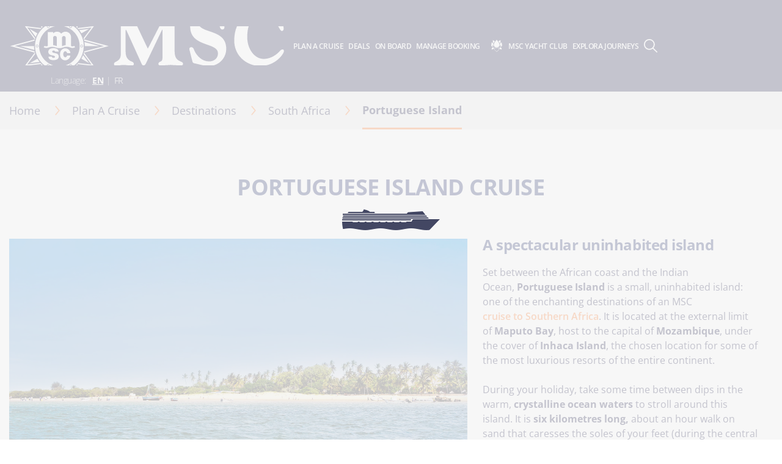

--- FILE ---
content_type: application/javascript
request_url: https://www.msccruises.ca/app/js/msc-footer.Bm6u27r2.js
body_size: 690
content:
import{h as b}from"./helpers.EzjBYZl_.js";import{n as D,o as g}from"./common.0Go0nwml.js";import"./vendor.BL8MFgVa.js";const m=-1,F=0,a="visible",A="focus-visible",T="focus-wrapper",h="100%",v="div",k="visible-list",I="no-visible-list";let _=!1;const y=[];function n(o,e,t,c){o.addEventListener(e,t,c),y.push(()=>o.removeEventListener(e,t,c))}n(document,"keydown",o=>{o.key==="Tab"&&(_=!0)});n(document,"mousedown",()=>{_=!1});function w(){n(document,"click",e=>{if(e.target.classList.contains("accordion-trigger")){if(e.target.classList.contains(a)){e.target.classList.remove(a);return}document.querySelectorAll(".accordion-trigger.visible").forEach(t=>{t.classList.remove(a)}),e.target.classList.toggle(a)}})}function S(o,e){o.forEach(t=>t.tabIndex=e)}function q(o,e){S(e,m);const t=document.querySelectorAll("#msc-footer .footer__accordion ul"),c=(s,r)=>{s.classList.remove(r?I:k),s.classList.add(r?k:I)},u=()=>{t.forEach(s=>{c(s,!1)})};o.forEach(s=>{n(s,"click",()=>{var E;const i=s.classList.contains(a),f=s.parentNode.querySelectorAll("a"),l=s.parentNode.querySelector("ul");S(e,m),S(f,i?m:F),u(),c(l,!0),i||(E=f[0])==null||E.focus();const p=()=>{s.classList.remove(a),S(f,m),s.focus(),c(l,!1)},d=L=>{(L.key==="Escape"||L.key==="Esc")&&p()};n(s,"keydown",d),f.forEach(L=>n(L,"keydown",d))})})}function B(o){const e=document.createElement(v);e.classList.add(T),o.style.width=h,o.parentNode.insertBefore(e,o),e.appendChild(o);const t=()=>{_&&e.classList.add(A)},c=()=>e.classList.remove(A);n(o,"focus",t),n(o,"blur",c)}function C(o,e){let t=!1;const c=()=>{t&&e[0].blur()},u=()=>{t=!0},s=i=>{if(t&&i.key==="Tab"){t=!1;const f=o.querySelector("a[href]"),l=o.querySelector("button");if(!b.isDesktopBreakpoint()){const d=(l==null?void 0:l.classList.contains(a))?f:l;d&&(i.preventDefault(),d.focus())}}},r=i=>{o.contains(i.target)||(t=!1)};n(e[0],"focus",c),n(o,"mousedown",u),n(document,"keydown",s),n(document,"mousedown",r)}function N(){if(!D(g.UNITED_STATES))return;const o=document.querySelector("#msc-footer"),e=document.querySelector("#msc-footer .footer__container"),t=document.querySelector("#msc-footer .footer__form"),c=document.querySelector("#msc-footer .footer__accordion"),u=document.querySelector("input[id^='your-email-']"),s=document.querySelectorAll("#msc-footer .footer__accordion button"),r=document.querySelectorAll("#msc-footer .footer__accordion a");C(o,r),e&&t&&c&&e.insertBefore(c,t),u&&B(u),b.isDesktopBreakpoint()?S(s,m):q(s,r)}const P=()=>{document.getElementById("msc-footer")&&(w(),N())};function R(){y.forEach(o=>o()),y.length=0}export{R as cleanupFooter,P as default};


--- FILE ---
content_type: image/svg+xml
request_url: https://www.msccruises.ca/-/media/global-contents/icons/top-menu/dining.svg?iar=0&hash=B60C260596638E4097EC62214F489EA2
body_size: 56
content:
<?xml version="1.0" encoding="utf-8"?>
<!-- Generator: Adobe Illustrator 22.0.1, SVG Export Plug-In . SVG Version: 6.00 Build 0)  -->
<svg version="1.1" id="Livello_1" xmlns="http://www.w3.org/2000/svg" xmlns:xlink="http://www.w3.org/1999/xlink" x="0px" y="0px"
	 viewBox="0 0 57.3 56.7" style="enable-background:new 0 0 57.3 56.7;" xml:space="preserve">
<style type="text/css">
	.st0{fill:#FFFFFF;}
</style>
<path class="st0" d="M12.1,39.1v14.7c0,1.9,1,2.9,2.9,2.9h4.8V44.6h2.3v12.1h4.9V44.6h2.3v12.1h4.9V44.6h2.3v12.1h4.9
	c1.8,0,2.9-1.1,2.9-2.9V39.1H12.1z M56.5,15.3c0-6-4.8-10.8-10.8-10.8c-2.8,0-5.3,1-7.3,2.9C36.9,3,32.8,0,28.1,0
	c-4.6,0-8.7,2.9-10.2,7.2c-2-1.7-4.5-2.7-7.1-2.7C4.8,4.5,0,9.3,0,15.3s4.8,10.8,10.8,10.8h1.3v10.8h32.4V26.1h1.2
	C51.7,26.1,56.5,21.2,56.5,15.3"/>
</svg>


--- FILE ---
content_type: image/svg+xml
request_url: https://www.msccruises.ca/-/media/global-contents/icons/top-menu/msc_upgrade.svg?iar=0&hash=C2227204D8AF1EC37668EE98CE9CF05D
body_size: 1297
content:
<?xml version="1.0" encoding="UTF-8"?>
<svg id="Livello_1" data-name="Livello 1" xmlns="http://www.w3.org/2000/svg" viewBox="0 0 132.2 50">
  <defs>
    <style>
      .cls-1 {
        fill: #fff;
        stroke-width: 0px;
      }
    </style>
  </defs>
  <g>
    <path class="cls-1" d="m72.55,5.9v2.64l-2.16.8c.3.54.45,1.17.45,1.88,0,1.7-.6,3.02-1.79,3.96-1.2.94-2.98,1.41-5.35,1.41-.59,0-1.05-.04-1.39-.11-.13.24-.2.47-.2.68,0,.27.22.48.66.62.44.14,1.01.22,1.72.22h2.62c3.54,0,5.31,1.49,5.31,4.48,0,1.93-.82,3.42-2.46,4.49-1.64,1.07-3.95,1.6-6.91,1.6-2.24,0-3.97-.37-5.18-1.12s-1.82-1.83-1.82-3.23c0-1.89,1.17-3.11,3.52-3.65-.48-.2-.9-.53-1.26-.99-.36-.46-.54-.91-.54-1.35,0-.49.13-.93.4-1.3.27-.38.83-.83,1.69-1.35-.82-.36-1.46-.93-1.93-1.7-.47-.77-.7-1.71-.7-2.82,0-1.72.59-3.05,1.76-4s2.85-1.42,5.02-1.42c.29,0,.79.03,1.49.1s1.23.13,1.56.18h5.51Zm-11.91,17.77c0,.45.24.81.73,1.08.48.27,1.13.41,1.94.41,1.32,0,2.38-.16,3.17-.5s1.19-.76,1.19-1.28c0-.42-.24-.71-.73-.89-.48-.17-1.18-.26-2.08-.26h-2.13c-.59,0-1.08.14-1.49.41-.4.27-.61.61-.61,1.01Zm1.72-12.6c0,1.62.56,2.43,1.69,2.43.52,0,.92-.2,1.21-.6.28-.4.43-1,.43-1.8,0-1.64-.54-2.46-1.63-2.46s-1.69.81-1.69,2.43Z"/>
    <path class="cls-1" d="m83.59,5.62c.47,0,.92.04,1.35.11l.31.06-.49,5.15c-.44-.11-1.06-.17-1.85-.17-1.19,0-2.06.27-2.6.82s-.81,1.33-.81,2.35v7.77h-5.45V5.9h4.06l.85,2.52h.27c.45-.84,1.09-1.51,1.9-2.03s1.63-.77,2.46-.77Z"/>
    <path class="cls-1" d="m95.76,21.7l-1.05-2.09h-.11c-.73.91-1.48,1.53-2.25,1.87-.76.34-1.75.5-2.96.5-1.49,0-2.66-.45-3.52-1.34s-1.28-2.15-1.28-3.77.59-2.94,1.76-3.76c1.17-.82,2.87-1.29,5.09-1.39l2.64-.08v-.22c0-1.3-.64-1.95-1.92-1.95-1.15,0-2.62.39-4.39,1.17l-1.58-3.6c1.84-.95,4.17-1.42,6.97-1.42,2.03,0,3.6.5,4.71,1.51,1.11,1,1.67,2.41,1.67,4.21v10.36h-3.78Zm-4.05-3.57c.66,0,1.23-.21,1.69-.63s.7-.96.7-1.63v-1.23l-1.26.06c-1.79.07-2.69.73-2.69,1.98,0,.97.52,1.45,1.55,1.45Z"/>
    <path class="cls-1" d="m106.16,21.98c-1.13,0-2.11-.32-2.95-.96s-1.49-1.59-1.95-2.83c-.46-1.25-.69-2.7-.69-4.37,0-2.57.52-4.58,1.55-6.03,1.03-1.45,2.45-2.18,4.25-2.18.88,0,1.66.18,2.32.53.66.35,1.27.95,1.82,1.79h.11c-.18-1.24-.27-2.47-.27-3.71V0h5.5v21.7h-4.11l-1.17-1.99h-.21c-.94,1.52-2.34,2.27-4.2,2.27Zm2.23-4.31c.87,0,1.49-.27,1.85-.82.36-.55.55-1.39.58-2.54v-.43c0-1.4-.2-2.39-.6-2.98-.4-.59-1.03-.89-1.88-.89-.72,0-1.27.34-1.67,1.01-.4.67-.59,1.63-.59,2.88s.2,2.16.6,2.8c.4.64.97.96,1.72.96Z"/>
    <path class="cls-1" d="m125.26,21.98c-2.63,0-4.68-.7-6.13-2.1-1.46-1.4-2.18-3.39-2.18-5.98s.67-4.72,2.02-6.14c1.35-1.43,3.27-2.14,5.77-2.14s4.22.62,5.52,1.86c1.3,1.24,1.95,3.03,1.95,5.36v2.43h-9.75c.04.88.36,1.58.97,2.08.61.5,1.44.75,2.49.75.96,0,1.84-.09,2.64-.27.8-.18,1.68-.49,2.62-.93v3.92c-.86.44-1.74.74-2.65.91-.91.17-2,.25-3.26.25Zm-.32-12.65c-.64,0-1.18.2-1.61.61-.43.41-.69,1.04-.76,1.9h4.69c-.02-.76-.23-1.37-.65-1.83-.41-.46-.97-.68-1.67-.68Z"/>
  </g>
  <path class="cls-1" d="m27.06,7.73v19.03c0,4.14-1.17,7.34-3.51,9.61s-5.72,3.41-10.13,3.41-7.62-1.1-9.94-3.31S0,31.1,0,26.96V7.73h8.59v18.56c0,2.24.42,3.86,1.25,4.87s2.07,1.51,3.7,1.51c1.74,0,3.01-.5,3.8-1.5s1.18-2.64,1.18-4.92V7.73h8.54Z"/>
  <path class="cls-1" d="m43.92,39.79c-1.24,0-2.35-.21-3.33-.62s-1.95-1.15-2.92-2.22h-.39c.26,1.72.39,2.78.39,3.2v9.84h-8.46V14.85h6.88l1.19,3.11h.39c1.57-2.37,3.74-3.55,6.51-3.55s4.84,1.12,6.38,3.37,2.31,5.34,2.31,9.26-.8,7.06-2.41,9.33-3.79,3.41-6.54,3.41Zm-2.83-18.73c-1.24,0-2.11.44-2.61,1.33s-.77,2.2-.81,3.95v.67c0,2.11.28,3.63.84,4.56s1.45,1.41,2.66,1.41c1.08,0,1.87-.47,2.36-1.4s.74-2.47.74-4.62-.25-3.62-.74-4.53-1.31-1.37-2.44-1.37Z"/>
</svg>

--- FILE ---
content_type: application/javascript
request_url: https://www.msccruises.ca/app/js/allIncItemHelper.C_0_8IKv.js
body_size: 3786
content:
import{h as T,b0 as oe,b1 as se}from"./helpers.EzjBYZl_.js";import"./analytics.YXXi2tAc.js";import"./common.0Go0nwml.js";import{g as ie}from"./helpers.DitcAGlU.js";import{h as p,aq as a,V as W,bd as ae}from"./vendor.BL8MFgVa.js";import{s,h as re,G as ce,k as le,l as ge,j as ue}from"./index.DM2Mr5Wp.js";const Me={ADD:"add_to_cart",ADD_TO_CRUISE:"add_to_my_cruise",VIEW_CART:"view_cart",REMOVE:"remove_from_cart",VIEW_ITEM:"view_item",VIEW_LIST:"view_item_list",SELECT_ITEM:"select_item"},v={BOOKING:"Booking",PREPAID:"Prepaid"},d={YouMightAlsoLikeCarousel:"personal_area_you_might_also_like_cart",UsePopularProductsCarousel:"personal_area_recommended_overview"},b={PERSONAL_AREA:{LIST_ID:{Default:"Prepaid",Excursions:"Prepaid - Excursions",Beverages:"Prepaid - Beverages",Dining:"Prepaid - Dining",Wellness:"Prepaid - Wellness",Delights:"Prepaid - Delights",OtherServices:"Prepaid - Other services",AlreadyPurchased:"Prepaid - Already purchased",[d.YouMightAlsoLikeCarousel]:"Personal Area You Might Also Like",[d.UsePopularProductsCarousel]:"Personal Area Recommended"},LIST_NAME:{Default:"Personal Area",Excursions:"Excursions",Beverages:"Beverages",Dining:"Dining",Wellness:"Wellness",Delights:"Delights",OtherServices:"Other Services",AlreadyPurchased:"Already Purchased"}}};function fe(e,t=""){const{portCode:n,promoTitle:r,categoryCd:g,type:u,promoId:l,promoCode:C,adultDiscount:c,childDiscount:I,infantDiscount:P,seniorDiscount:E,juniorDiscount:D,perCabinDiscount:y}=e||{},i=u==="excursion",_=i?"EXC":"OBS",A=i?n:"EMPTY",m=i?l:C,S=i?"SHRX":"OBS";return l?{promotion_id:`${_}-${t}-${A}-${g}-${m}`,coupon:`${S}-${m}`,promotion_name:r==null?void 0:r.toLowerCase(),discount:Math.round(Number(c||I||P||E||D||y||"0.00")*100)/100}:{}}function _e(e,t,n){var I,P;const r=e.type==="excursion"?"Excursion":((I=e.diningRooms)==null?void 0:I.length)>1?"Dining Bundle":T.getCategoryTitleByCode(e.categoryCd),g=e.locationId||ie(),u=b.PERSONAL_AREA.LIST_ID[g]||b.PERSONAL_AREA.LIST_ID.Default;let l;const C=b.PERSONAL_AREA.LIST_NAME;switch(g){case d.YouMightAlsoLikeCarousel:case d.UsePopularProductsCarousel:l=g;break;default:{l=`${C[g]||C.Default} - ${e.type} - ${t}`;break}}const c=e!=null&&e.GrossItemPrice?Number.parseFloat(e.GrossItemPrice):(e==null?void 0:e.originalAdultPrice)||(e==null?void 0:e.adultPrice)||(e==null?void 0:e.childPrice);return{item_id:e==null?void 0:e.code,item_name:e==null?void 0:e.title,item_itinerary_code:n,quantity:((P=e==null?void 0:e.selPax)==null?void 0:P.length)||1,price:c,item_variant:v.PREPAID,item_category:v.PREPAID,item_category2:r,item_category4:e==null?void 0:e.categoryCd,item_list_id:l,item_list_name:u,...fe(e,t)}}function Ae(e){var _,A,m,S,h;const{CruiseSailingSelected:t,BookingContext:n,BookingInfo:r}=e.bookingData||{},{PromotionDesc:g,PriceType:u,ComponentInfo:l,ShipCode:C,ReturnPort:c,SailingPort:I,CategoryCode:P,SailingDate:E,ReturnDate:D,SailingLengthDays:y}=(t==null?void 0:t[0])||{},i=(m=T.toArray((A=(_=e.bookingData)==null?void 0:_.ParticipantList)==null?void 0:A.ParticipantData))==null?void 0:m.filter(k=>k.PersonType==="A").length;return{price_name:g,price_type:u,price_code:l==null?void 0:l.DynamicPriceCode,number_passengers:(S=r==null?void 0:r.BookingFor)==null?void 0:S.NumberPax,currency:e.currency,booking_id:n==null?void 0:n.BookingNo,arrival_port:c,departing_port:I,item_brand:C,item_category3:T.globalCabinTypesMapToItemCategory3(P),item_category5:(h=oe(E))==null?void 0:h.replace(/\/\d{4}/g,""),cruise_starting_date:p(E).format("YYYY-MM-DD"),cruise_ending_date:p(D).format("YYYY-MM-DD"),cruise_length:y,adults_number:i}}function Ee(e){var n,r,g,u;const t=(n=e==null?void 0:e.AirBookings)==null?void 0:n.AirBooking;return T.hasValue(t)&&((u=(g=(r=(T.toArray(t)||[])[0])==null?void 0:r.ItineraryInfo)==null?void 0:g.FlightSegment[0])==null?void 0:u.FromAirportCode)||null}function Ce(e,t){return t.filter(g=>g.ItemCD===e.code).reduce((g,u)=>{var l;return g+Number.parseFloat(((l=u.PromoCodeData)==null?void 0:l.DiscountAmount)??"0")},0)}function xe(e,t=!1){const{CruiseSailingSelected:n}=e.bookingData||{},{ShipCode:r,ItineraryCode:g}=(n==null?void 0:n[0])||{},u=se(t),l=[];return Array.isArray(e.products)?l.push(...e.products):e.product&&(Array.isArray(e.product)?l.push(...e.product):l.push(e.product)),l==null?void 0:l.filter(c=>c==null?void 0:c.selPax).map((c,I)=>{var i,_;let P,E,D=(i=c==null?void 0:c.selPax)==null?void 0:i.reduce((A,m)=>c.priceBasis==="C"?m.isCouponApplied?A+m.AmountAfterDiscount:c.totalPriceAmount:A+m.PriceAmount,0);const y=(_=u==null?void 0:u.BookingInfo)==null?void 0:_.PromoDetails;if(y!=null&&y.CouponCode){const A=Array.isArray(c)?c==null?void 0:c[0]:c;E=Number.parseFloat(Ce(A,T.toArray(u==null?void 0:u.ItemInfo)).toFixed(2)),E>0&&(P=`COUP-${y.CouponCode}`,A.priceBasis!=="C"&&(D-=E))}return{coupon:P,discount:E,index:I,value:D,fly_departure:Ee(e.bookingData),...Ae(e),..._e(c,r,g)}})}const Ie=(e={})=>{var t,n;return((n=(t=e.Resources)==null?void 0:t.Excursions)==null?void 0:n.default_image_excursion)||""};function Ge(){const e=a(()=>s.state.config.Configurations),t=a(()=>{var o,f;return(f=(o=s.state.config.Configurations)==null?void 0:o.UIMarket)==null?void 0:f.DatePattern}),n=a(()=>{var o,f;return(f=(o=s.state.config.Configurations)==null?void 0:o.DataTrans)==null?void 0:f.EnableJSONFormat}),r=a(()=>{var o;return(o=s.state.config.Configurations)==null?void 0:o.Itinerary}),g=a(()=>e.value.DataTransMyAreaPrepaid?e.value.DataTransMyAreaPrepaid:e.value.DataTrans),u=a(()=>s.state.config.Resources),l=a(()=>s.state.config.Data.TravelTek),C=a(()=>e.value.ExcursionSettings.IsItineraryImagePdfWidgetEnabled),c=a(()=>s.state.config.Data.Ports),I=a(()=>s.state.config.Data.PortsMerge),P=a(()=>s.state.config.Data.Canvas),E=a(()=>s.state.config.Configurations.UIMarket.DatePattern),D=a(()=>s.state.config.Configurations.UIMarket.Culture),y=a(()=>{var o;return(o=s.state.config.Configurations.ExcursionFiltersConfiguration)==null?void 0:o.DisableExcursions}),i=a(()=>Ie(s.state.config)),_=a(()=>{var o,f;return(f=(o=s.state.config.Configurations)==null?void 0:o.PrepaidConfiguration)==null?void 0:f.NotAllowedPriceTypes}),A=a(()=>{var o;return(o=s.state.config.Configurations)==null?void 0:o.ExcursionDayCarousel}),m=a(()=>{var o,f,N,R,O;return(O=(R=(N=(f=(o=s.state)==null?void 0:o.BookingInfo)==null?void 0:f.bookingData)==null?void 0:N.CruiseSailingSelected)==null?void 0:R[0])==null?void 0:O.PriceType}),S=a(()=>{var o;return(o=s.state.config.Configurations)==null?void 0:o.MacroCategoryTranslations}),h=a(()=>{var o;return(o=s.state)==null?void 0:o.BookingInfo}),k=a(()=>{var o,f;return(f=(o=s.state)==null?void 0:o.BookingInfo)==null?void 0:f.bookingData}),K=a(()=>s.state.config.Configurations.ShipPositionSettings||{}),H=a(()=>{var o,f;return(f=(o=s.state.config.Configurations)==null?void 0:o.LightLoginSettings)==null?void 0:f.EnableAlreadyPurchasedMenu}),j=a(()=>{var o,f;return!!(((f=(o=s.state.config.Configurations)==null?void 0:o.ExcursionSettings)==null?void 0:f.EnableAgeRestrictionFilteringOnDTS)??!1)}),q=a(()=>{var o;return(o=s.state.config.Configurations)==null?void 0:o.ObsPurchaseSettings}),X=a(()=>{var o,f;return(f=(o=s.state.config.Configurations)==null?void 0:o.LightLoginSettings)==null?void 0:f.ShowExcursionTab}),J=a(()=>{var o,f;return(f=(o=s.state.config.Configurations)==null?void 0:o.AllInclusiveSettings)==null?void 0:f.useDtsConfiguration}),z=o=>{s.commit("config/SET_CONFIG_BOOKING_LOGIN",o)},Q=a(()=>s.getters[re]),Z=a(()=>s.getters[ce]),ee=a(()=>s.getters[le]),te=a(()=>s.getters[ge]),ne=a(()=>s.getters[ue]);return{bookingData:k,bookingInfo:h,bookingPriceType:m,canvas:P,configurations:e,culture:D,dataTrans:g,datePattern:E,disableExcursions:y,enableAlreadyPurchasedMenu:H,excursionDayCarousel:A,excursionDefaultImageURL:i,getPreBookingItems:ne,isEnableCardsAndDrawerRedesignActive:Q,isEnableCheckoutPageRedesignActive:Z,isEnablePopularProductCarouselActive:ee,isEnableSubMenuRedesignActive:te,isItineraryImagePdfWidgetEnabled:C,itinerary:r,macroCategoryTranslations:S,marketDateFormat:t,newEligiblePaxResponseEnabled:j,newPaymentFlow:n,notAllowedPriceTypes:_,ports:c,portsMerge:I,resources:u,setConfigBookingLogin:z,shipPositionSettings:K,travelTek:l,purchaseSettings:q,showExcursionTab:X,useDtsAllIncConfiguration:J}}function Ue(){const e=a(()=>{var i,_,A;return(A=(_=(i=s.state.BookingInfo)==null?void 0:i.bookingData)==null?void 0:_.BookingContext)==null?void 0:A.BookingNo}),t=a(()=>{var i,_,A;return(A=(_=(i=s.state)==null?void 0:i.BookingInfo)==null?void 0:_.bookingData)==null?void 0:A.BookingContext}),n=a(()=>{var i,_;return(_=(i=s.state)==null?void 0:i.BookingInfo)==null?void 0:_.bookingData}),r=a(()=>{var i,_,A;return(A=(_=(i=s.state.BookingInfo.bookingData)==null?void 0:i.BookingInfo)==null?void 0:_.BookingStatus)==null?void 0:A.BookingStatusCode}),g=a(()=>{var i,_,A;return(A=(_=(i=s.state.BookingInfo)==null?void 0:i.bookingData)==null?void 0:_.CruiseBookings)==null?void 0:A.CruiseSailing}),u=a(()=>s.state.BookingInfo),l=a(()=>{var i;return(i=s.state.BookingInfo)==null?void 0:i.CruiseID}),C=a(()=>s.state.isSuccessPage);return{bookingNo:e,bookingContext:t,bookingData:n,bookingStatus:r,bookingSailingInfo:g,bookingInfo:u,cruiseId:l,isSuccessPage:C,setBookingLogin:async i=>{await s.dispatch("SET_BOOKING_LOGIN",i)},setBookingInfo:async i=>{await s.dispatch("SET_BOOKING_INFO",i)},setDtInput:async i=>{await s.dispatch("SET_DT_INPUT",i)},setCanvasIndex:async i=>{s.commit("SET_CANVAS_INDEX",i)},setCanvasImages:async i=>{s.commit("SET_CANVAS_IMAGES",i)},setSuccessPage:async i=>{s.commit("SET_IS_SUCCESS_PAGE",i)}}}const L=3,Pe=3,De="ALLINC",ye="categoryCd",me="code";var F,Y;const Te=((Y=(F=W.prototype.$MSC)==null?void 0:F.Data)==null?void 0:Y.AllInclusiveMap)||[];var w,V,$;const M=($=(V=(w=W.prototype.$MSC)==null?void 0:w.Configurations)==null?void 0:V.AllInclusiveSettings)==null?void 0:$.useDtsConfiguration;function Fe(e,t){const n=M?de(e,t)||[]:ke(e==null?void 0:e.code);if(!n)return{error:!0};const r=M?Se(e,n):he(e,n,t);return ae(r,"code")}function Se(e,t){return[e,...t].map(n=>({...n,allIncTypes:{isChild:n.isJuniorEnabled,isTeen:n.isChildEnabled,isAdult:n.isAdultEnabled||n.isSeniorEnabled}}))}function he(e,t,n){const r=[],g=(n||[]).filter(c=>c[ye]===De),u=[e,...g.filter(c=>c.code!==e.code)];let l=e.code.length,C={isAdult:!1,isChild:!1,isTeen:!1};for(C=x(t.filter(c=>c.Key===e.code),u,C,r,l,!0);l>=Pe&&Object.values(C).some(c=>!c);)C=x(t,u,C,r,l),l=l-1;return r}function de(e,t){return T.toArray((t||[]).find(n=>e.linkedItemCode===n.code))}function x(e,t,n,r,g,u=!1){return e.forEach(({KindCode:l,AdultCode:C,TeenCode:c})=>{t.forEach(I=>{Le(I).forEach(E=>{const D=E[me];E.allIncTypes={isChild:!1,isAdult:!1,isTeen:!1},!n.isChild&&B(l,D,g,u)&&(E.allIncTypes.isChild=!0,n.isChild=!0),!n.isAdult&&B(C,D,g,u)&&(E.allIncTypes.isAdult=!0,n.isAdult=!0),!n.isTeen&&B(c,D,g,u)&&(E.allIncTypes.isTeen=!0,n.isTeen=!0),Object.values(E.allIncTypes).some(y=>y)&&r.push(E)})})}),n}function B(e,t,n,r=!1){return r&&t===e?!0:e.length>=n?t==null?void 0:t.startsWith(e.substring(0,n)):!1}function ke(e){let t=be(e),n=G(t),r=U(e);for(;!n&&t&&r&&t.length>r.length;)t=t.slice(0,-1),n=G(t),r=U(t);return n}function G(e){return(Te||[]).filter(t=>t.Key.includes(e))}function U(e){return e==null?void 0:e.split(/[^1-9]/)[0]}function be(e){let t=e.length-L;return t<L&&(t=L),e==null?void 0:e.substring(0,t)}function Le(e){const t=[],n=function(r){typeof r=="object"?t.push({...r}):t.push(r)};if(e)if(`${e.constructor}`.match(/array/i)){const r=(e||[]).length;for(let g=0;g<r;g++)n(e[g])}else n(e);return t}export{Me as A,v as I,d as L,Ge as a,_e as b,Ee as c,Ie as d,Ae as e,Fe as f,xe as g,Ue as u};


--- FILE ---
content_type: application/javascript
request_url: https://www.msccruises.ca/app/js/index.DM2Mr5Wp.js
body_size: 5766
content:
import{h as V,c,a0 as f,V as x}from"./vendor.BL8MFgVa.js";import{i as X}from"./isEnableItineraryCardRevampActive.Ccmpu1_6.js";import{h as A,ah as Y,d,r as k,aL as H,q as w,aM as K,O as $,K as M,L as q,e as W}from"./helpers.EzjBYZl_.js";import{aS as j}from"./common.0Go0nwml.js";import{c as Q}from"./index.BiSiI6D0.js";const z=(e={})=>{var E,s,_,S;return!!((s=(E=e==null?void 0:e.Configurations)==null?void 0:E.PostBookingRedesignSettings)!=null&&s.EnableMyAreaRedesign)&&!!((S=(_=e==null?void 0:e.Configurations)==null?void 0:_.PostBookingRedesignSettings)!=null&&S.EnableCardsDrawerRedesign)},m=(e={})=>{var E,s,_,S;return!!((s=(E=e==null?void 0:e.Configurations)==null?void 0:E.PostBookingRedesignSettings)!=null&&s.EnableMyAreaRedesign)&&!!((S=(_=e==null?void 0:e.Configurations)==null?void 0:_.PostBookingRedesignSettings)!=null&&S.EnableCheckoutPageRedesign)},J=(e={})=>{var E,s,_,S;return!!((s=(E=e==null?void 0:e.Configurations)==null?void 0:E.PostBookingRedesignSettings)!=null&&s.EnableMyAreaRedesign)&&!!((S=(_=e==null?void 0:e.Configurations)==null?void 0:_.PostBookingRedesignSettings)!=null&&S.EnablePopularProductRedesign)},Z=e=>{var E,s,_,S,a,t,r,o;return!!((s=(E=e==null?void 0:e.Configurations)==null?void 0:E.PostBookingRedesignSettings)!=null&&s.EnableMyAreaRedesign)&&!!((S=(_=e==null?void 0:e.Configurations)==null?void 0:_.PostBookingRedesignSettings)!=null&&S.EnableCardsDrawerRedesign)&&!!((t=(a=e==null?void 0:e.Configurations)==null?void 0:a.PostBookingRedesignSettings)!=null&&t.EnableCheckoutPageRedesign)&&!!((o=(r=e==null?void 0:e.Configurations)==null?void 0:r.PostBookingRedesignSettings)!=null&&o.EnableSingleRestaurantTimeslots)},ee=(e={})=>{var E,s,_,S;return!!((s=(E=e==null?void 0:e.Configurations)==null?void 0:E.PostBookingRedesignSettings)!=null&&s.EnableMyAreaRedesign)&&!!((S=(_=e==null?void 0:e.Configurations)==null?void 0:_.PostBookingRedesignSettings)!=null&&S.EnableSubMenuRedesign)};function Ee(e){var E,s;return{booked:((E=e.ItemInfo)==null?void 0:E.Status)==="BKD",confirmed:A.isOn(e.Confirmed),refunded:((s=e.ItemInfo)==null?void 0:s.Status)==="REF"}}function se(e){var s;const E=[];return e&&((s=A.toArray(e))==null||s.forEach(_=>{var S;(S=A.toArray(_.ItemInfo))==null||S.forEach(a=>{E.push({Confirmed:_.Confirmed,ItemInfo:a,PrePaidPayments:_.PrePaidPayments,PreBkgNo:_.PreBkgNo})})})),E}function Ke(e,E,s=null){return A.asArray(e).reduce((S,a)=>{const r=A.asArray(a==null?void 0:a.ItemInfo).filter(o=>s?o.ItemCode===E&&o.Status!=="REF"&&a.PreBkgNo===s:o.ItemCode===E&&o.Status!=="REF");return r.length&&S.push(...r),S},[])}function $e(e=[]){if(!e||(e==null?void 0:e.length)===0)return null;const E=V().startOf("day");let s=1/0;return e.forEach(_=>{var t,r;const S=V((r=(t=_==null?void 0:_.BookingInfo)==null?void 0:t.BookingFor)==null?void 0:r.BkgDepartDate).startOf("day"),a=Math.abs(S.diff(E,"days"));a<s&&(s=a)}),s}function U(e){return e==="ACT"?"excursion":"obs"}function _e({ItemInfo:e,PreBkgNo:E,PrePaidPayments:s,Confirmed:_,participantData:S}){var a;return{title:e.ItemDesc,itemType:e.ItemType,code:e.ItemCode,categoryCd:e.ServiceType,longDesc:e.LongDescription,adultPrice:parseFloat(e.Amount),startDate:e.ActDate.split(" ")[0],priceBasis:e.PriceBasis,isPackage:e.IsPackage.toLowerCase()==="y",isPerPerson:e.PriceBasis.toLowerCase()==="p",PreBkgNo:E,transactionID:(a=s==null?void 0:s.PrePaidPayment)==null?void 0:a.TransactionID,type:U(e.ItemType),isAllInc:A.isAllInc({type:U(e.ItemType),categoryCd:e.ServiceType,isAllInc:!1}),purchaseInfo:{Status:e.Status,ItemCode:e.ItemCode,ItemDesc:e.ItemDesc,ActDate:e.ActDate,Amount:e.Amount,TotalGross:e.Amount,LongDescription:e.LongDescription,PriceBasis:e.PriceBasis,ServiceType:e.ServiceType,Restaurants:e==null?void 0:e.Restaurants,EnableThematicRevise:e==null?void 0:e.EnableThematicRevise,SpaSlot:e==null?void 0:e.SpaSlot,SpaItemAvailable:e==null?void 0:e.SpaItemAvailable},itemStatus:{booked:e.Status==="BKD",confirmed:_==="1",refunded:!1},transactionInfo:s,linkedItemCode:e.LinkedItemCode,personType:S.PersonType}}function Se(e){return/^[A-Za-z0-9]+[SW]\d{2}$/.test(e)?e.substring(0,3):e}function ae(e){var _,S,a,t,r,o;const E=se((a=(S=(_=e==null?void 0:e.BookingInfo)==null?void 0:_.bookingData)==null?void 0:S.PreBookings)==null?void 0:a.PreBooking),s=A.asArray((o=(r=(t=e==null?void 0:e.BookingInfo)==null?void 0:t.bookingData)==null?void 0:r.ParticipantList)==null?void 0:o.ParticipantData);return E?E.filter(I=>I.ItemInfo.Status==="BKD"&&A.isOn(I==null?void 0:I.Confirmed)).map(I=>{const l=I.ItemInfo.ItemType==="ACT"?`/images/msc/ACT/${I.ItemInfo.ItemCode}.jpg`:`/images/msc/OBS/${Se(I.ItemInfo.ItemCode)}.jpg`,u=s.find(B=>B.PassengerNo===I.ItemInfo.PaxID);return{image:l,..._e({...I,participantData:u})}}):[]}const te={namespaced:!0,state:{cartDetails:{},isAddToCartModalOpen:!1,selectedCategoryName:"",cartItems:[],cartItemsVersion:0,isExpanded:!1},mutations:{FETCH_CART_ITEMS(e){e.cartItems=A.getCart()||[],e.cartItemsVersion=e.cartItemsVersion+1},SET_ADD_TO_CART_DETAIL(e,E){e.cartDetails=E},SET_ADD_TO_CART_MODAL_STATUS(e,E){e.isAddToCartModalOpen=E},SET_SELECTED_CATEGORY_NAME(e,E){e.selectedCategoryName=E},SET_IS_EXPANDED(e,E){e.isExpanded=E}}},{MICROSERVICES_BASE_URL:re}=k;async function oe(e){var t;const{cart:E,bookingInfo:s,promoCodeValue:_}=e,S={URI:`${re}${H}`,Method:"POST",Encrypt:"1"},a=Y.buildAddItemPreRequestRequest((t=s==null?void 0:s.BookingContext)==null?void 0:t.BookingNo,A.getCruiseId(s),E,null,null,_,s);return a.tagName="DtsApplyCouponPreRequestMessage",await d.Layer7Call(S,a,"DtsApplyCouponPreResponseMessage","",!1,!1,!0)}const v="E-coupon error",g={message:"",title:"",code:""},ne={namespaced:!0,state:{isLoading:!1,error:c(g),data:null},actions:{async GET_COUPON({commit:e,rootState:E},s){var _,S,a,t,r,o,I,l,u,B,L,P;e("SET_IS_LOADING",!0),e("SET_ERROR",{}),e("SET_COUPON",{});try{const C=await oe(s),i=c(g);if((S=(_=C.AdvisoryInfo)==null?void 0:_.AdvisoryMessage)!=null&&S.MessageCode&&(i.code=(t=(a=C.AdvisoryInfo)==null?void 0:a.AdvisoryMessage)==null?void 0:t.MessageCode,i.message=(o=(r=C.AdvisoryInfo)==null?void 0:r.AdvisoryMessage)==null?void 0:o.MessageText),!i.code){const R=A.toArray(C.ItemInfo),G=R==null?void 0:R.find(p=>{var D;return(D=p.PromoCodeData)==null?void 0:D.ErrorCode}),F=R==null?void 0:R.some(p=>{var D;return(D=p.PromoCodeData)==null?void 0:D.IsPromoCodeApplicable});G&&!F&&(i.code=(I=G.PromoCodeData)==null?void 0:I.ErrorCode,i.message=(l=G.PromoCodeData)==null?void 0:l.ErrorCodeMessage)}if(i.code){if(m(E.config))(B=(u=E.config.Resources.eCoupon)==null?void 0:u.eCouponErrorCodes)!=null&&B[i.code]&&(i.message=(P=(L=E.config.Resources.eCoupon)==null?void 0:L.eCouponErrorCodes)==null?void 0:P[i.code]);else{const R=await ie(i.code,i.message,E.config.Configurations.SiteLanguage);R!=null&&R.message&&(i.title=R.title,i.message=R.message)}i.message||(i.message=v),e("SET_ERROR",i);return}e("SET_COUPON",C)}catch(C){console.error(C),e("SET_ERROR",v)}finally{e("SET_IS_LOADING",!1)}}},mutations:{SET_IS_LOADING(e,E){e.isLoading=E},SET_COUPON(e,E=null){e.data=E},SET_ERROR(e,E=null){e.error=E||c(g)}}};async function ie(e="",E="",s=""){var S;const _=E&&((S=E.match(/\|([^|]+)\|/))==null?void 0:S[1])||null;try{const a=await w({URI:`${K}/${e}/${s}?{itemCodeOrToken}=${_}`,Method:"GET"});return a==null?void 0:a.data}catch(a){console.error(a)}return null}const h="SET_INFORMATIVE_NOTES",y="SET_PREPAID_FROM_ACTIVE_TAB",b="SET_OBS_MENU_CATEGORY",Te="GET_INFORMATIVE_NOTES_BY_RULE",Ie="GET_PREPAID_FROM_ACTIVE_TAB",Ae="GET_OBS_MENU_CATEGORY",Re={async SET_INFORMATIVE_NOTES({commit:e},E){const s=await d.getInformativeNotes(E);await e(h,s)},SET_PREPAID_FROM_ACTIVE_TAB({commit:e},E){e(y,E)},SET_OBS_MENU_CATEGORY({commit:e},E){e(b,E)}},Oe={[Te]:e=>(E,s,_)=>{if(e.informativeNotes)return s?_?e.informativeNotes[E][_]:e.informativeNotes[E][s]:e.informativeNotes[E]},[Ie]:e=>e.prepaidListFromActiveTab,[Ae]:e=>e.obsMenuCategory},Ce={[h](e,E){e.informativeNotes=E},[y](e,E){e.prepaidListFromActiveTab=E},[b](e,E){e.obsMenuCategory=E}},Ne={informativeNotes:null,prepaidListFromActiveTab:[],obsMenuCategory:""},De={namespaced:!0,state:Ne,mutations:Ce,actions:Re,getters:Oe},ce={stepSelectReservationType:"stepSelectReservationType",stepReservation:"stepReservation",stepConfirm:"stepConfirm"},de={stepSelectEditType:"stepSelectEditType",stepReservationEdit:"stepReservationEdit",stepPaxEdit:"stepPaxEdit"},le={stepSelectReviseType:"stepSelectReviseType",stepReservationRevise:"stepReservationRevise",stepConfirm:"stepConfirm"},ue={namespaced:!0,state:{isDiningShown:!1,diningEditShownCode:"",diningReviseShownCode:"",diningStep:ce.stepSelectReservationType,diningEditStep:de.stepSelectEditType,diningReviseStep:le.stepSelectReviseType,isReservationSelected:!1,thematicAvailResponse:null,thematicAvailConfirmResponse:null,thematicReviseResponse:{},isThematicAvailLoading:!1,shopRequestResponse:null,selectedDay:"",selectedTime:"",selectedPaxIds:[],isCartUpdating:!1,isCartUpdated:!1,isPaxUpdated:!1,isPaxUpdating:!1,confirmToastName:"",error:""},actions:{async FETCH_SHOP_REQUEST({commit:e},{item:E,cruiseID:s,paxList:_,promotionCode:S,bookingContactName:a,bookingNumber:t,passDate:r}){e("SET_THEMATIC_AVAIL_LOADING",!0);try{const o=await q({item:E,cruiseID:s,paxList:_,promotionCode:S,bookingContactName:a,bookingNumber:t,passDate:r});e("SET_SHOP_REQUEST",o)}catch(o){e("SET_ERROR",o.message)}e("SET_THEMATIC_AVAIL_LOADING",!1)},async FETCH_THEMATIC_AVAIL({commit:e},{bookingNumber:E,itemId:s,paxID:_,diningRoomCode:S}){e("SET_THEMATIC_AVAIL_LOADING",!0);try{const a=await M({bookingNumber:E,itemId:s,paxID:_,diningRoomCode:S});e("SET_THEMATIC_AVAIL",a)}catch(a){e("SET_ERROR",a.message)}e("SET_THEMATIC_AVAIL_LOADING",!1)},async CONFIRM_THEMATIC_AVAIL({commit:e},{bookingNumber:E,itemId:s,paxID:_,diningRoomCode:S,time:a,date:t}){try{e("SET_THEMATIC_AVAIL_LOADING",!0);const r=await M({bookingNumber:E,itemId:s,paxID:_,diningRoomCode:S,time:a,date:t});e("SET_CONFIRM_THEMATIC_AVAIL",r)}catch(r){e("SET_ERROR",r.message)}e("SET_THEMATIC_AVAIL_LOADING",!1)},async REVISE_THEMATIC_AVAIL({commit:e},{bookingNumber:E,itemId:s,diningRoomCode:_,themBkgId:S,time:a,date:t}){try{e("SET_THEMATIC_AVAIL_LOADING",!0);const r=await $({bookingNumber:E,itemId:s,diningRooms:[{code:_.value,themBkgId:S,date:t,time:a}]});e("SET_REVISE_THEMATIC_AVAIL",{itemId:s,response:r})}catch(r){e("SET_ERROR",r.message)}e("SET_THEMATIC_AVAIL_LOADING",!1)}},mutations:{SET_IS_DINING_SHOW(e,E){e.isDiningShown=E},SET_DINING_EDIT_SHOW_CODE(e,E=""){e.diningEditShownCode=E},SET_DINING_REVISE_SHOW_CODE(e,E=""){e.diningReviseShownCode=E},SET_DINING_STEP_SHOW(e,E){e.diningStep=E},SET_DINING_EDIT_STEP_SHOW(e,E){e.diningEditStep=E},SET_DINING_REVISE_STEP_SHOW(e,E){e.diningReviseStep=E},SET_IS_RESERVATION_SELECTED(e,E){e.isReservationSelected=E},SET_THEMATIC_AVAIL(e,E){e.thematicAvailResponse=E},SET_CONFIRM_THEMATIC_AVAIL(e,E){e.thematicAvailConfirmResponse=E},SET_REVISE_THEMATIC_AVAIL(e,{itemId:E,response:s}){e.thematicReviseResponse[E]=s},SET_THEMATIC_AVAIL_LOADING(e,E){e.isThematicAvailLoading=E},SET_SHOP_REQUEST(e,E){e.shopRequestResponse=E},SET_ERROR(e,E=""){e.error=E},SET_SELECTED_TIME(e,E){e.selectedTime=E},SET_SELECTED_DAY(e,E){e.selectedDay=E},SET_SELECTED_PAX_IDS(e,E){e.selectedPaxIds=E},RESET_CONFIRM_STATE(e){e.isReservationSelected=!1},SET_IS_CART_UPDATED(e,E){e.isCartUpdated=E},SET_IS_CART_UPDATING(e,E){e.isCartUpdating=E},SET_IS_PAX_UPDATED(e,E){e.isPaxUpdated=E},SET_IS_PAX_UPDATING(e,E){e.isPaxUpdating=E},SET_SHOW_CONFIRM_TOAST_NAME(e,E=""){e.confirmToastName=E,setTimeout(()=>{e.confirmToastName=""},5e3)},RESET_SELECTION_STATE(e){e.selectedTime="",e.selectedDay="",e.selectedPaxIds=[]},RESET_RESERVATION_STATE(e){e.isReservationSelected=!1,e.thematicAvailResponse=null,e.thematicAvailConfirmResponse=null,e.thematicReviseResponse={},e.selectedTime="",e.selectedDay="",e.selectedPaxIds=[],e.isPaxUpdating=!1,e.isCartUpdating=!1,e.isPaxUpdated=!1,e.isCartUpdated=!1}},getters:{GET_DINING_ROOMS:e=>{var E,s,_,S,a;return(a=(S=(_=(s=(E=e.shopRequestResponse)==null?void 0:E.DtsShopResponseMessageV1)==null?void 0:s.OnboardServiceProducts)==null?void 0:_.OnboardServiceItem)==null?void 0:S.DiningRooms)==null?void 0:a.DiningRoom},GET_ALL_TIMESLOTS:e=>{var s,_,S,a,t,r,o;const E=(o=(r=(t=(a=(S=(_=(s=e.shopRequestResponse)==null?void 0:s.DtsShopResponseMessageV1)==null?void 0:_.OnboardServiceProducts)==null?void 0:S.OnboardServiceItem)==null?void 0:a.DiningRooms)==null?void 0:t.DiningRoom)==null?void 0:r.TimeSlots)==null?void 0:o.Slot;return Array.isArray(E)?E:[]}}},Be="GET_IS_ENABLE_SUB_MENU_REDESIGN_ACTIVE",Ge="GET_IS_ENABLE_CARDS_DRAWER_REDESIGN_ACTIVE",pe="GET_IS_ENABLE_POPULAR_PRODUCT_CAROUSEL_REDESIGN_ACTIVE",ge="GET_IS_ENABLE_CHECKOUT_PAGE_REDESIGN_ACTIVE",Le="GET_IS_ENABLE_ITINERARY_CARD_REVAMP_ACTIVE",Pe="GET_IS_ENABLE_SINGLE_SPECIALTY_RESTAURANT_ACTIVE",Ve="GET_BKD_PREPAID";var T=(e=>(e.SET_IS_LOADED="SET_IS_LOADED",e.SET_EXCURSIONS_INFO="SET_EXCURSIONS_INFO",e.SET_BOOKED_EXCURSIONS="SET_BOOKED_EXCURSIONS",e.SET_STATIC_PAGE_EXCURSIONS="SET_STATIC_PAGE_EXCURSIONS",e.ADD_ASSOCIATED_SERVICES_ICON="ADD_ASSOCIATED_SERVICES_ICON",e))(T||{}),O=(e=>(e.GET_EXCURSIONS_LABELS="GET_EXCURSIONS_LABELS",e.GET_EXCURSIONS_RIBBON_CONFIG_BY_NAME="GET_EXCURSIONS_RIBBON_CONFIG_BY_NAME",e.GET_EXCURSIONS_BADGE_CONFIG_BY_NAME="GET_EXCURSIONS_BADGE_CONFIG_BY_NAME",e.GET_EXCURSIONS_INFO="GET_EXCURSIONS_INFO",e.GET_EXCURSIONS_BY_PORT_CODE_SELECTED_DATE="GET_EXCURSIONS_BY_PORT_CODE_SELECTED_DATE",e.GET_ALL_EXCURSIONS_BY_SEGMENTS="GET_ALL_EXCURSIONS_BY_SEGMENTS",e.GET_EXCURSIONS_ALL_PORTS="GET_EXCURSIONS_ALL_PORTS",e.GET_BOOKED_EXCURSIONS="GET_BOOKED_EXCURSIONS",e.IS_EXCURSIONS_LOADED="IS_EXCURSIONS_LOADED",e.GET_ASSOCIATED_SERVICES="GET_ASSOCIATED_SERVICES",e.GET_ASSOCIATED_SERVICES_ICONS="GET_ASSOCIATED_SERVICES_ICONS",e))(O||{});const Me={async[T.SET_EXCURSIONS_INFO]({commit:e},{data:E,preBooking:s}){const _=await d.jsonActivities(E),S=[];for(const a in _==null?void 0:_.ports)_.ports[a].forEach(t=>{s.forEach(r=>{t.code===r.ItemInfo.ItemCode&&(t.transactionInfo=r.PrePaidPayments,t.purchaseInfo=r.ItemInfo,t.itemStatus=Ee(r),t.PreBkgNo=r.PreBkgNo,t.itemStatus.booked&&t.itemStatus.confirmed&&S.push(t))})});e(T.SET_BOOKED_EXCURSIONS,S),e(T.SET_EXCURSIONS_INFO,_),e(T.SET_IS_LOADED,!0)},async[T.SET_STATIC_PAGE_EXCURSIONS]({commit:e},E){const s=await d.getJsonActivitiesForStaticPages(E);e(T.SET_EXCURSIONS_INFO,s),e(T.SET_IS_LOADED,!0)},async[T.ADD_ASSOCIATED_SERVICES_ICON]({commit:e},{code:E,path:s}){try{const{data:_}=await W(s);e(T.ADD_ASSOCIATED_SERVICES_ICON,{code:E,svg:_})}catch(_){console.error(_),e(T.ADD_ASSOCIATED_SERVICES_ICON,{code:E,svg:""})}}},Ue={[O.GET_EXCURSIONS_BY_PORT_CODE_SELECTED_DATE]:e=>(E,s)=>{var S,a;const _=((a=(S=e.excursionsInfo)==null?void 0:S.ports)==null?void 0:a[E])||[];return s?_.filter(t=>t.startDate===s):_},[O.GET_ALL_EXCURSIONS_BY_SEGMENTS]:e=>(E,s)=>{const _=[];return E.forEach(S=>{var t,r;const a=c(((r=(t=e.excursionsInfo)==null?void 0:t.ports)==null?void 0:r[S.ItineraryPortCode])||[]);_.push(...A.filterEmbarkingDisembarking(a.filter(o=>o.startDate===S.ItineraryDate),s,S.ItineraryDate))}),c(_)},[O.GET_EXCURSIONS_ALL_PORTS]:e=>{const E=e.excursionsInfo.ports||{};return Object.values(E).flat()},[O.GET_EXCURSIONS_LABELS]:e=>e.excursionsInfo.labels,[O.GET_EXCURSIONS_RIBBON_CONFIG_BY_NAME]:e=>E=>{var s;return(s=e.excursionsInfo.ribbons)==null?void 0:s[E]},[O.GET_EXCURSIONS_BADGE_CONFIG_BY_NAME]:e=>E=>{var s;return(s=e.excursionsInfo.badges)==null?void 0:s[E]},[O.GET_EXCURSIONS_INFO]:e=>e.excursionsInfo.info,[O.GET_BOOKED_EXCURSIONS]:e=>e.bookedExcursions,[O.IS_EXCURSIONS_LOADED]:e=>!!e.excursionsInfo.ports,[O.GET_ASSOCIATED_SERVICES]:e=>e.excursionsInfo.associatedServices,[O.GET_ASSOCIATED_SERVICES_ICONS]:e=>e.associatedServicesIcons},ve={[T.SET_IS_LOADED](e,E){e.isLoaded=E},[T.SET_EXCURSIONS_INFO](e,E){e.excursionsInfo=E},[T.SET_BOOKED_EXCURSIONS](e,E){e.bookedExcursions=E},[T.ADD_ASSOCIATED_SERVICES_ICON](e,E){e.associatedServicesIcons.push(E)}},fe={isLoaded:!1,excursionsInfo:{ports:{},labels:{},ribbons:{},info:{},badges:{},associatedServices:[]},bookedExcursions:[],associatedServicesIcons:[]},me={namespaced:!0,state:fe,mutations:ve,actions:Me,getters:Ue};var n=(e=>(e.SET_IS_LOADED="SET_IS_LOADED",e.SET_IS_LOADING="SET_IS_LOADING",e.SET_ONBOARD_SERVICES="SET_ONBOARD_SERVICES",e.SET_ONBOARD_SERVICES_RIBBONS_CONFIG="SET_ONBOARD_SERVICES_RIBBONS_CONFIG",e.SET_ONBOARD_SERVICES_BADGES_CONFIG="SET_ONBOARD_SERVICES_BADGES_CONFIG",e.SET_ONBOARD_SERVICES_ERROR="SET_ONBOARD_SERVICES_ERROR",e.SET_OBS_CATEGORIES_MAP="SET_OBS_CATEGORIES_MAP",e.SET_DISABLE_OBS_CATEGORY_TRACKING="SET_DISABLE_OBS_CATEGORY_TRACKING",e))(n||{}),N=(e=>(e.GET_ONBOARD_SERVICES="GET_ONBOARD_SERVICES",e.GET_ONBOARD_SERVICES_BY_CATEGORY="GET_ONBOARD_SERVICES_BY_CATEGORY",e.GET_ONBOARD_SERVICES_RIBBON_CONFIG_BY_NAME="GET_ONBOARD_SERVICES_RIBBON_CONFIG_BY_NAME",e.GET_ONBOARD_SERVICES_BADGE_CONFIG_BY_NAME="GET_ONBOARD_SERVICES_BADGE_CONFIG_BY_NAME",e.GET_OBS_CATEGORIES_MAP="GET_OBS_CATEGORIES_MAP",e))(N||{});const he={async[n.SET_ONBOARD_SERVICES]({commit:e},E){try{e(n.SET_IS_LOADING,!0);const s=await d.getOnboardServices(E),_=Object.fromEntries(Object.entries(s.macrocategories).map(([S,a])=>[S,a.flatMap(t=>Array.from(new Set(t.onboardServices.map(r=>r.categoryCd))))]));e(n.SET_ONBOARD_SERVICES,s.macrocategories),e(n.SET_OBS_CATEGORIES_MAP,_),e(n.SET_ONBOARD_SERVICES_RIBBONS_CONFIG,s==null?void 0:s.ribbons),e(n.SET_ONBOARD_SERVICES_BADGES_CONFIG,s==null?void 0:s.badges)}catch(s){console.error(s),e(n.SET_ONBOARD_SERVICES_ERROR,!0)}finally{e(n.SET_IS_LOADED,!0),e(n.SET_IS_LOADING,!1)}}},ye={[N.GET_ONBOARD_SERVICES]:e=>e.macrocategories||{},[N.GET_ONBOARD_SERVICES_BY_CATEGORY]:e=>E=>e.macrocategories[E]||[],[N.GET_ONBOARD_SERVICES_RIBBON_CONFIG_BY_NAME]:e=>E=>{var s;return(s=e.ribbons)==null?void 0:s[E]},[N.GET_ONBOARD_SERVICES_BADGE_CONFIG_BY_NAME]:e=>E=>{var s;return(s=e.badges)==null?void 0:s[E]},[N.GET_OBS_CATEGORIES_MAP]:e=>e.obsCategoriesMap},be={[n.SET_IS_LOADED](e,E){e.isLoaded=E},[n.SET_IS_LOADING](e,E){e.isLoading=E},[n.SET_ONBOARD_SERVICES](e,E){e.macrocategories=E},[n.SET_ONBOARD_SERVICES_RIBBONS_CONFIG](e,E){e.ribbons=E},[n.SET_ONBOARD_SERVICES_BADGES_CONFIG](e,E){e.badges=E},[n.SET_ONBOARD_SERVICES_ERROR](e,E){e.onboardServicesError=E},[n.SET_OBS_CATEGORIES_MAP](e,E){e.obsCategoriesMap=E},[n.SET_DISABLE_OBS_CATEGORY_TRACKING](e,E){e.isObsTrackingDisabled=E}},Fe={isLoaded:!1,isLoading:!1,macrocategories:{},ribbons:{},badges:{},onboardServicesError:!1,obsCategoriesMap:{},isObsTrackingDisabled:!1},xe={namespaced:!0,state:Fe,mutations:be,actions:he,getters:ye};x.use(f);const qe=new f.Store({modules:{dictionary:De,excursions:me,prepaids:xe,cart:te,dining:ue,coupon:ne,config:Q},state:{Cruise:{},BookingInfo:{},dtInput:{},Installment:null,dedicatedOBS:[],isFullLogin:!1,BookingLogin:{},canvasImages:{},canvasIndex:{},previousRoute:null,isSuccessPage:!1,isShowMenu:!1,disableNextRouteNavigationTracking:!1,isShowLoader:!1},mutations:{SET_BOOKING_LOGIN:(e,E)=>{e.BookingLogin=E},SET_DEDICATED_OBS:(e,E)=>{e.dedicatedOBS=E},SET_BOOKING_INFO:(e,E)=>{if(e.BookingInfo=E,E.bookingData){const s=E.bookingData.CruiseBookings.CruiseSailing;let _=!!E.AirBookings;if(_){const S=A.toArray(E.AirBookings.AirBooking);_=!!(S!=null&&S.length)}e.Cruise={AirMandatory:_,ShipCode:s.ShipCode,CruiseID:s.CruiseID,PriceCode:s.PromotionCode,ReturnDate:s.ReturnDate,DepartureDate:s.SailingDate,MaximumOccupancy:0,TC:[]}}},SET_DT_INPUT:(e,E)=>{e.dtInput=E},SET_OBS_LIST:(e,E)=>{e.obsList=E},SET_TERMSANDCONDITIONS:(e,E)=>{let s=-1;(e.Cruise.TC||[]).forEach((_,S)=>{_.ID===E.ID&&(s=S)}),s<0?e.Cruise.TC.push(E):e.Cruise.TC.splice(s,1,E)},SET_CANVAS_IMAGES:(e,E)=>{e.canvasImages=E},SET_CANVAS_INDEX:(e,E)=>{e.canvasIndex=E},SET_INSTALLMENT:(e,E)=>{e.Installment=E},SET_PREVIOUS_ROUTE_NAME:(e,E)=>{e.previousRoute=E},SET_DISABLE_NEXT_ROUTE_NAVIGATION_TRACKING:(e,E)=>{e.disableNextRouteNavigationTracking=E},SET_IS_SUCCESS_PAGE:(e,E)=>{e.isSuccessPage=E},SET_IS_MENU_VISIBLE:(e,E)=>{e.isShowMenu=E},SET_IS_SHOW_LOADER:(e,E=!1)=>{e.isShowLoader=E}},actions:{SET_BOOKING_LOGIN:({commit:e},E)=>{e("SET_BOOKING_LOGIN",E)},SET_BOOKING_INFO:({commit:e},E)=>{e("SET_BOOKING_INFO",E)},SET_DEDICATED_OBS:({commit:e},E)=>{e("SET_DEDICATED_OBS",E)},SET_OBS_LIST:({commit:e},E)=>{e("SET_OBS_LIST",E)},SET_DT_INPUT:({commit:e},E)=>{e("SET_DT_INPUT",E)},SET_TERMSANDCONDITIONS:({commit:e},E)=>{e("SET_TERMSANDCONDITIONS",E),new Promise(s=>{setTimeout(()=>{s()},0)})},SET_INSTALLMENT:({commit:e},E)=>{e("SET_INSTALLMENT",E)}},getters:{GET_IS_ENABLED_SEND_LODGING_DATA:e=>j(e.config.Configurations),[Ge]:e=>z(e==null?void 0:e.config),[ge]:e=>m(e==null?void 0:e.config),[pe]:e=>J(e==null?void 0:e.config),[Be]:e=>ee(e==null?void 0:e.config),[Le]:e=>X(e==null?void 0:e.config),[Pe]:e=>Z(e==null?void 0:e.config),[Ve]:e=>ae(e)}});export{ce as D,ge as G,de as a,se as b,$e as c,le as d,me as e,De as f,Ke as g,Ge as h,Pe as i,Ve as j,pe as k,Be as l,Le as m,qe as s};


--- FILE ---
content_type: image/svg+xml
request_url: https://www.msccruises.ca/-/media/global-b2c-contents/footer/socialbadges/instagram.svg?h=100&w=180&hash=C3939036F73F754DAAB951D733C8C6DD
body_size: 308
content:
<?xml version="1.0" encoding="UTF-8"?>
<svg width="26px" height="26px" viewBox="0 0 26 26" version="1.1" xmlns="http://www.w3.org/2000/svg" xmlns:xlink="http://www.w3.org/1999/xlink">
    <!-- Generator: sketchtool 49.2 (51160) - http://www.bohemiancoding.com/sketch -->
    <title>54C7DCC2-1DDD-4DE4-8004-A118173545FD</title>
    <desc>Created with sketchtool.</desc>
    <defs></defs>
    <g id="D---Search-Results" stroke="none" stroke-width="1" fill="none" fill-rule="evenodd">
        <g id="04-Search-results---expanded-" transform="translate(-1542.000000, -2455.000000)" fill="#FFFFFF">
            <g id="Group-35" transform="translate(0.000000, 2115.000000)">
                <g id="Group-29">
                    <g id="Group-14" transform="translate(1330.000000, 307.000000)">
                        <g id="Social" transform="translate(0.000000, 29.000000)">
                            <g id="Group-5" transform="translate(212.000000, 4.000000)">
                                <path d="M24.0003,19.5002 C24.0003,21.9812 21.9813,24.0002 19.5003,24.0002 L6.5003,24.0002 C4.0193,24.0002 2.0003,21.9812 2.0003,19.5002 L2.0003,6.5002 C2.0003,4.0192 4.0193,2.0002 6.5003,2.0002 L19.5003,2.0002 C21.9813,2.0002 24.0003,4.0192 24.0003,6.5002 L24.0003,19.5002 Z M19.5003,0.0002 L6.5003,0.0002 C2.9163,0.0002 0.0003,2.9162 0.0003,6.5002 L0.0003,19.5002 C0.0003,23.0842 2.9163,26.0002 6.5003,26.0002 L19.5003,26.0002 C23.0843,26.0002 26.0003,23.0842 26.0003,19.5002 L26.0003,6.5002 C26.0003,2.9162 23.0843,0.0002 19.5003,0.0002 Z" id="Fill-22"></path>
                                <path d="M12.9783,18.0222 C10.2093,18.0222 7.9573,15.7692 7.9573,13.0002 C7.9573,10.2312 10.2093,7.9782 12.9783,7.9782 C15.7473,7.9782 18.0003,10.2312 18.0003,13.0002 C18.0003,15.7692 15.7473,18.0222 12.9783,18.0222 M12.9783,5.9782 C9.1063,5.9782 5.9573,9.1282 5.9573,13.0002 C5.9573,16.8722 9.1063,20.0222 12.9783,20.0222 C16.8503,20.0222 20.0003,16.8722 20.0003,13.0002 C20.0003,9.1282 16.8503,5.9782 12.9783,5.9782" id="Fill-24"></path>
                            </g>
                        </g>
                    </g>
                </g>
            </g>
        </g>
    </g>
</svg>

--- FILE ---
content_type: application/javascript
request_url: https://www.msccruises.ca/app/js/customSanitizeDirective.Cq_jUXZN.js
body_size: -214
content:
import{V as o}from"./vendor.BL8MFgVa.js";import{d as n}from"./defaultSanitizeOptions.DgMU9XfK.js";const s={directive:{inserted:(e,i)=>{const t=i.value;typeof t=="string"&&(e.innerHTML=o.prototype.$sanitize(t,n))},update:(e,i)=>{const t=i.value;typeof t=="string"&&(e.innerHTML=o.prototype.$sanitize(t,n))}}};export{s as C};


--- FILE ---
content_type: application/javascript
request_url: https://www.msccruises.ca/app/js/Notification.lOeUc8K3.js
body_size: 2266
content:
import{E as n}from"./common.0Go0nwml.js";import{h as s}from"./helpers.EzjBYZl_.js";import{M as r}from"./Modal.Bar9IEn9.js";import{ak as d,aL as u}from"./vendor.BL8MFgVa.js";import{n as i}from"./_plugin-vue2_normalizer.p4i_2SC9.js";const c=d({__name:"USButton",props:{label:null,alt:null,textColor:{default:"white"},bgColor:{default:"#055CC5"},outlineColor:{default:"#055CC5"},textHoverColor:{default:"white"},bgHoverColor:{default:"#0452b0"},outlineHoverColor:{default:"#0452b0"},isSecondary:{type:Boolean,default:!1},isSmall:{type:Boolean,default:!1},isLoading:{type:Boolean,default:!1},isDisabled:{type:Boolean,default:!1}},emits:["handle-click"],setup(o,{emit:t}){const e=o;return u((a,l)=>({"1180ebf8":a.$props.textColor,b9af4740:a.$props.bgColor,73133982:a.$props.outlineColor,"4facb412":a.$props.textHoverColor,"7ea344aa":a.$props.bgHoverColor,"149c9daa":a.$props.outlineHoverColor})),{__sfc:!0,props:e,emit:t}}});var f=function(){var t=this,e=t._self._c,a=t._self._setupProxy;return e("button",{staticClass:"us-button",class:{"us-button--secondary":t.isSecondary,"us-button--small":t.isSmall,"us-button--disabled":t.isDisabled},attrs:{disabled:t.isDisabled,"aria-label":t.alt||t.label},on:{click:function(l){return a.emit("handle-click")}}},[t.isLoading?e("svg",{attrs:{width:"20",height:"20",viewBox:"0 0 20 20",fill:"none",xmlns:"http://www.w3.org/2000/svg"}},[e("path",{attrs:{d:"M5 11.5C5.41667 11.5 5.77083 11.3542 6.0625 11.0625C6.35417 10.7708 6.5 10.4167 6.5 10C6.5 9.58333 6.35417 9.22917 6.0625 8.9375C5.77083 8.64583 5.41667 8.5 5 8.5C4.58333 8.5 4.22917 8.64583 3.9375 8.9375C3.64583 9.22917 3.5 9.58333 3.5 10C3.5 10.4167 3.64583 10.7708 3.9375 11.0625C4.22917 11.3542 4.58333 11.5 5 11.5ZM10 11.5C10.4167 11.5 10.7708 11.3542 11.0625 11.0625C11.3542 10.7708 11.5 10.4167 11.5 10C11.5 9.58333 11.3542 9.22917 11.0625 8.9375C10.7708 8.64583 10.4167 8.5 10 8.5C9.58333 8.5 9.22917 8.64583 8.9375 8.9375C8.64583 9.22917 8.5 9.58333 8.5 10C8.5 10.4167 8.64583 10.7708 8.9375 11.0625C9.22917 11.3542 9.58333 11.5 10 11.5ZM15 11.5C15.4167 11.5 15.7708 11.3542 16.0625 11.0625C16.3542 10.7708 16.5 10.4167 16.5 10C16.5 9.58333 16.3542 9.22917 16.0625 8.9375C15.7708 8.64583 15.4167 8.5 15 8.5C14.5833 8.5 14.2292 8.64583 13.9375 8.9375C13.6458 9.22917 13.5 9.58333 13.5 10C13.5 10.4167 13.6458 10.7708 13.9375 11.0625C14.2292 11.3542 14.5833 11.5 15 11.5ZM10 20C8.61667 20 7.31667 19.7375 6.1 19.2125C4.88333 18.6875 3.825 17.975 2.925 17.075C2.025 16.175 1.3125 15.1167 0.7875 13.9C0.2625 12.6833 0 11.3833 0 10C0 8.61667 0.2625 7.31667 0.7875 6.1C1.3125 4.88333 2.025 3.825 2.925 2.925C3.825 2.025 4.88333 1.3125 6.1 0.7875C7.31667 0.2625 8.61667 0 10 0C11.3833 0 12.6833 0.2625 13.9 0.7875C15.1167 1.3125 16.175 2.025 17.075 2.925C17.975 3.825 18.6875 4.88333 19.2125 6.1C19.7375 7.31667 20 8.61667 20 10C20 11.3833 19.7375 12.6833 19.2125 13.9C18.6875 15.1167 17.975 16.175 17.075 17.075C16.175 17.975 15.1167 18.6875 13.9 19.2125C12.6833 19.7375 11.3833 20 10 20ZM10 18C12.2333 18 14.125 17.225 15.675 15.675C17.225 14.125 18 12.2333 18 10C18 7.76667 17.225 5.875 15.675 4.325C14.125 2.775 12.2333 2 10 2C7.76667 2 5.875 2.775 4.325 4.325C2.775 5.875 2 7.76667 2 10C2 12.2333 2.775 14.125 4.325 15.675C5.875 17.225 7.76667 18 10 18Z",fill:"white"}})]):t._e(),t._v(" "+t._s(t.label)+" ")])},C=[],m=i(c,f,C,!1,null,null);const p=m.exports,h={name:"Notification",components:{USButton:p,Modal:r},props:{data:{type:[Object],required:!0,default(){return{id:"",show:!1,showCloseButton:!0,w:!0,title:"",message:"",onTop:!0,rootKeyLabelDefault:null,footerCustomButtonText:"",notificationFooterContent:null,notificationFooterCloseBtn:null,callbackAfterOpen:null,callback:null,extraClasses:"",isEditorial:!1,notificationFooterContentClose:null,underTitleMessage:"",isUsRedesign:!1,usDiningConformation:null}}}},computed:{marketWidth(){return this.$props.data.isUsRedesign?"686":"600"},marketHeight(){return this.$props.data.isUsRedesign?void 0:"400"},computedShowCloseButton(){return this.data.isUsRedesign?!0:this.data.showCloseButton}},created(){this.data.onTop=this.data.onTop||!0,this.data.extraClasses=this.data.extraClasses||null,this.data.callbackAfterOpen=this.data.callbackAfterOpen||null,this.data.notificationFooterContent=this.data.notificationFooterContent||null,this.data.isEditorial=this.data.isEditorial||!1,this.data.showCloseButton!==!1&&(this.data.showCloseButton=!0)},methods:{translate(o,t){if(!o||typeof o!="string")return t==="message"?s.tryGetLabel("ErrorMessage","Notification"):s.tryGetLabel("Error","Notification");switch(o.toLowerCase()){case"warning":case"error":case"info":case"success":return s.tryGetLabel(o,"Notification")}return this.rootKeyLabelDefault?(o.toString(),s.tryGetLabel(o,this.rootKeyLabelDefault)):o},hide(){this.data.isBlocked||this.$emit("hide")},callbackFN(){n.$emit("notification-footer-link-click",{id:this.data.id})},callbackFooterCustomButton(){n.$emit("notification-footer-custom-button",{id:this.data.id}),this.$emit("hide")},confirmButtonCallback(){this.data.usDiningConformation.confirmButtonCallback(),this.$emit("hide")}}};var b=function(){var t=this,e=t._self._c;return t.data.show?e("Modal",{staticClass:"generic-modal-popup",class:[t.data.extraClasses,{"us-redesign":t.data.isUsRedesign}],attrs:{"on-top":t.data.onTop,"data-width":t.marketWidth,"data-height":t.marketHeight},on:{close:t.hide}},[t.data.show?[e("template",{slot:"header"},[e("div",[e("h2",{directives:[{name:"dompurify-html",rawName:"v-dompurify-html",value:t.translate(t.data.title),expression:"translate(data.title)"}]})]),t.computedShowCloseButton?e("div",{class:{"close-button":!t.data.isBlocked}},[e("svg",{attrs:{fill:"none",height:"24",stroke:"#ff690e","stroke-linecap":"round","stroke-linejoin":"round","stroke-width":"2",viewBox:"0 0 24 24",width:"24"},on:{click:t.hide}},[e("line",{attrs:{x1:"24",x2:"0",y1:"0",y2:"24"}}),e("line",{attrs:{x1:"0",x2:"24",y1:"0",y2:"24"}})])]):t._e()]),e("template",{slot:"body"},[t.data.isEditorial?e("div",[e("div",{staticClass:"editorial-text"},[e("p",[t._v(t._s(t.translate(t.data.message,"message")))])])]):e("div",[t.data.messageTranslated?e("div",{directives:[{name:"dompurify-html",rawName:"v-dompurify-html",value:t.data.messageTranslated,expression:"data.messageTranslated"}]}):t._e(),t.translate(t.data.message,"message")!=="Error Message"?e("div",{directives:[{name:"dompurify-html",rawName:"v-dompurify-html",value:t.translate(t.data.message,"message"),expression:"translate(data.message, 'message')"}]}):t._e()]),t.data.underTitleMessage?e("div",{staticClass:"under-title-message"},[e("div",{staticClass:"editorial-text"},[e("p",[t._v(t._s(t.data.underTitleMessage))])])]):t._e()]),e("template",{slot:"footer"},[t.data.notificationFooterContent===""?e("div",[e("button",{staticClass:"button",on:{click:function(a){return a.preventDefault(),t.hide.apply(null,arguments)}}},[t._v(" Ok ")])]):t.data.notificationFooterCloseBtn&&t.data.footerCustomButtonText?e("div",[e("button",{staticClass:"footer-link",on:{click:function(a){return a.preventDefault(),t.hide.apply(null,arguments)}}},[t._v(" "+t._s(t.data.notificationFooterCloseBtn)+" ")]),e("button",{staticClass:"button",on:{"!click":function(a){return t.callbackFooterCustomButton.apply(null,arguments)}}},[t._v(" "+t._s(t.data.footerCustomButtonText)+" ")])]):t.data.notificationFooterCloseBtn?e("div",[e("button",{staticClass:"button button--cta",on:{click:function(a){return a.preventDefault(),t.hide.apply(null,arguments)}}},[t._v(" "+t._s(t.data.notificationFooterCloseBtn)+" ")])]):t.data.notificationFooterContentClose?e("div",[e("button",{staticClass:"footer-link",on:{click:function(a){return a.preventDefault(),t.hide.apply(null,arguments)}}},[t._v(" "+t._s(t.data.notificationFooterContentClose)+" ")])]):t.data.notificationFooterContent?e("div",[e("button",{staticClass:"footer-link",on:{click:function(a){return a.preventDefault(),t.callbackFN.apply(null,arguments)}}},[t._v(" "+t._s(t.data.notificationFooterContent)+" ")])]):t.data.footerCustomButtonText?e("div",[e("button",{staticClass:"button",on:{"!click":function(a){return t.callbackFooterCustomButton.apply(null,arguments)}}},[t._v(" "+t._s(t.data.footerCustomButtonText)+" ")])]):t.data.usDiningConformation?e("div",{staticClass:"us-dining-footer"},[e("USButton",{attrs:{"is-secondary":"",label:t.data.usDiningConformation.cancelButtonLabel},on:{"handle-click":t.hide}}),e("USButton",{attrs:{label:t.data.usDiningConformation.confirmButtonLabel},on:{"handle-click":t.confirmButtonCallback}})],1):t._e()])]:t._e()],2):t._e()},_=[],g=i(h,b,_,!1,null,null);const x=g.exports;export{x as N,p as U};


--- FILE ---
content_type: application/javascript
request_url: https://www.msccruises.ca/app/js/GenericLoader.CBvYrKtA.js
body_size: -67
content:
import{n as a}from"./_plugin-vue2_normalizer.p4i_2SC9.js";const i={name:"FullPageLoader",props:{isLoaderVisible:{type:[Boolean],required:!0,default(){return!1}}}};var t=function(){var e=this,s=e._self._c;return e.isLoaderVisible?s("div",{staticClass:"generic-loader-page-wrapper"},[e._m(0)]):e._e()},n=[function(){var r=this,e=r._self._c;return e("div",{staticClass:"generic-loader-fullwidth"},[e("div",{staticClass:"generic-loader-spinner"},[e("div",{staticClass:"generic-loader"},[e("img",{attrs:{src:"/assets/img/loader.gif"}})])])])}],l=a(i,t,n,!1,null,null);const c=l.exports;export{c as L};


--- FILE ---
content_type: application/javascript
request_url: https://www.msccruises.ca/app/js/helpers.DitcAGlU.js
body_size: -259
content:
function n(){var e;return(e=location.hash)==null?void 0:e.replace("#/","")}function a(e){try{e()}catch(t){console.error("Analytics event failed with event",t)}}export{n as g,a as h};


--- FILE ---
content_type: application/javascript
request_url: https://www.msccruises.ca/app/js/Icon.CSI06R_W.js
body_size: 17
content:
import{h as t}from"./helpers.EzjBYZl_.js";import{n}from"./_plugin-vue2_normalizer.p4i_2SC9.js";const s={name:"IconItem",props:{icon:{required:!0,type:String},color:{required:!1,type:String,default:null},size:{required:!1,type:Number,default:24}},computed:{spritePath(){return t.getImagesPath()}}};var i=function(){var e=this,r=e._self._c;return r("svg",{staticClass:"icon",class:[`icon--${e.icon}`,e.color==="black"?"black-filter":""],attrs:{width:e.size,height:e.size,fill:e.color},on:{click:function(l){return e.$emit("click")}}},[r("use",{attrs:{"xlink:href":`${e.spritePath}sprite.svg#${e.icon}`}})])},o=[],c=n(s,i,o,!1,null,null);const p=c.exports;export{p as I};
